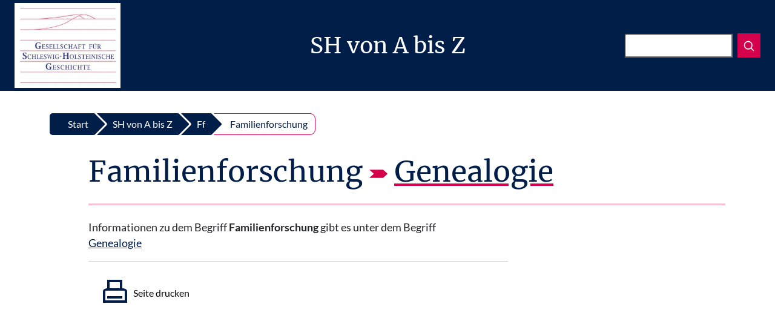

--- FILE ---
content_type: text/html; charset=UTF-8
request_url: https://geschichte-s-h.de/sh-von-a-bis-z/f/familienforschung/
body_size: 28046
content:

	<!doctype html>
<!--[if lt IE 9]><html class="no-js no-svg ie lt-ie9 lt-ie8 lt-ie7" lang="de"> <![endif]-->
<!--[if IE 9]><html class="no-js no-svg ie ie9 lt-ie9 lt-ie8" lang="de"> <![endif]-->
<!--[if gt IE 9]><!-->
<html class="no-js no-svg" lang="de"> <!--<![endif]-->
<head>
	<meta charset="UTF-8">
	<meta name="description" content="Gesellschaft für Schleswig-Holsteinische Geschichte">
	
	<meta http-equiv="Content-Type" content="text/html; charset=UTF-8">
	<meta http-equiv="X-UA-Compatible" content="IE=edge">
	<meta name="viewport" content="width=device-width, initial-scale=1, shrink-to-fit=no">
	<link rel="author" href="https://geschichte-s-h.de/wp-content/themes/boot-main/humans.txt"/>
	<link rel="preload" as="font" type="font/woff2" href="https://geschichte-s-h.de/wp-content/themes/boot-main/assets/fonts/lato-v17-latin-ext_latin-700.woff2" crossorigin="anonymous">
	<link rel="preload" as="font" type="font/woff2" href="https://geschichte-s-h.de/wp-content/themes/boot-main/assets/fonts/lato-v17-latin-ext_latin-regular.woff2" crossorigin="anonymous">
	<link rel="preload" as="font" type="font/woff2" href="https://geschichte-s-h.de/wp-content/themes/boot-main/assets/fonts/merriweather-v22-latin-ext_latin-regular.woff2" crossorigin="anonymous">
	<link rel="preload" as="font" type="font/woff" href="https://geschichte-s-h.de/wp-content/themes/boot-main/assets/js/lib/slick/css/fonts/slick.woff" crossorigin="anonymous">
	<link media="screen" href="https://geschichte-s-h.de/wp-content/cache/autoptimize/css/autoptimize_94441300b8795dfdbf18a945661ce974.css" rel="stylesheet"><link media="all" href="https://geschichte-s-h.de/wp-content/cache/autoptimize/css/autoptimize_69b68c4b8330a16727627f4e163af68f.css" rel="stylesheet"><title>Familienforschung &#8211; Gesellschaft für Schleswig-Holsteinische Geschichte</title>
<meta name='robots' content='max-image-preview:large' />
<link rel="alternate" type="application/rss+xml" title="Gesellschaft für Schleswig-Holsteinische Geschichte &raquo; Feed" href="https://geschichte-s-h.de/feed/" />
<link rel="alternate" type="application/rss+xml" title="Gesellschaft für Schleswig-Holsteinische Geschichte &raquo; Kommentar-Feed" href="https://geschichte-s-h.de/comments/feed/" />
<link rel="alternate" type="text/calendar" title="Gesellschaft für Schleswig-Holsteinische Geschichte &raquo; iCal Feed" href="https://geschichte-s-h.de/events/?ical=1" />
<link rel="alternate" title="oEmbed (JSON)" type="application/json+oembed" href="https://geschichte-s-h.de/wp-json/oembed/1.0/embed?url=https%3A%2F%2Fgeschichte-s-h.de%2Fsh-von-a-bis-z%2Ff%2Ffamilienforschung%2F" />
<link rel="alternate" title="oEmbed (XML)" type="text/xml+oembed" href="https://geschichte-s-h.de/wp-json/oembed/1.0/embed?url=https%3A%2F%2Fgeschichte-s-h.de%2Fsh-von-a-bis-z%2Ff%2Ffamilienforschung%2F&#038;format=xml" />












<script src="https://geschichte-s-h.de/wp-includes/js/jquery/jquery.min.js?boot=1703500839" id="jquery-core-js"></script>
<link rel="https://api.w.org/" href="https://geschichte-s-h.de/wp-json/" /><link rel="alternate" title="JSON" type="application/json" href="https://geschichte-s-h.de/wp-json/wp/v2/lexikon/8129" /><link rel="EditURI" type="application/rsd+xml" title="RSD" href="https://geschichte-s-h.de/xmlrpc.php?rsd" />
<link rel="canonical" href="https://geschichte-s-h.de/sh-von-a-bis-z/f/familienforschung/" />
<link rel='shortlink' href='https://geschichte-s-h.de/?p=8129' />
<meta name="tec-api-version" content="v1"><meta name="tec-api-origin" content="https://geschichte-s-h.de"><link rel="alternate" href="https://geschichte-s-h.de/wp-json/tribe/events/v1/" /><!-- Matomo -->
<script>
  var _paq = window._paq = window._paq || [];
  /* tracker methods like "setCustomDimension" should be called before "trackPageView" */
  _paq.push(['trackPageView']);
_paq.push(['trackAllContentImpressions']);
  _paq.push(['enableLinkTracking']);
  (function() {
    var u="//www-geschichte-schleswig-holstein.de/";
    _paq.push(['setTrackerUrl', u+'matomo.php']);
    _paq.push(['setSiteId', '1']);
    var d=document, g=d.createElement('script'), s=d.getElementsByTagName('script')[0];
    g.async=true; g.src=u+'matomo.js'; s.parentNode.insertBefore(g,s);
  })();
</script>
<!-- End Matomo Code -->
<link rel="icon" href="https://geschichte-s-h.de/wp-content/uploads/2023/02/cropped-GSHG-Logo_2-32x32.png" sizes="32x32" />
<link rel="icon" href="https://geschichte-s-h.de/wp-content/uploads/2023/02/cropped-GSHG-Logo_2-192x192.png" sizes="192x192" />
<link rel="apple-touch-icon" href="https://geschichte-s-h.de/wp-content/uploads/2023/02/cropped-GSHG-Logo_2-180x180.png" />
<meta name="msapplication-TileImage" content="https://geschichte-s-h.de/wp-content/uploads/2023/02/cropped-GSHG-Logo_2-270x270.png" />

<script src="https://geschichte-s-h.de/wp-content/cache/autoptimize/js/autoptimize_887117c48d73d9146256757ed33b19ab.js"></script></head>

		

<a class="visually-hidden" name="top">Top</a>
<body class="wp-singular lexikon-template-default single single-lexikon postid-8129 wp-custom-logo wp-theme-boot-main cookies-not-set tribe-no-js">

<a class="visually-hidden" href="#content">Zum Inhalt springen</a>

<header>
			<nav class="navbar navbar-dark navbar-expand-md fixed-top bg-gsh-blue d-print-none">

	<div class="container-fluid">
		<div class="container-fluid">
			<div class="row">
				<div class="col-12 col-md-2 d-none d-md-block">
										<a class="logo-link-to-home" href="https://geschichte-s-h.de">
						<picture>
							<source srcset="https://geschichte-s-h.de/wp-content/uploads/2025/02/cropped-GSHG_Logo_Jan2025-280x224-1.webp" type="image/webp">
							<source srcset="https://geschichte-s-h.de/wp-content/uploads/2025/02/cropped-GSHG_Logo_Jan2025-280x224-1.jpg" type="image/jpeg">
							<img width="280" height="224" aria-label="Seitenlogo" alt="Gesellschaft Geschichte SH Logo" src="https://geschichte-s-h.de/wp-content/uploads/2025/02/cropped-GSHG_Logo_Jan2025-280x224-1-400x300-c-default.jpg">
						</picture>
					</a>
				</div>
				<div class="col-12 col-md-8 text-center text-md-left">
											<div class="header-title">SH von A bis Z</div>
														</div>
				<div class="col-12 col-md-2 d-flex justify-content-center justify-content-md-end">
					<div class="row">
						<div class="col-4">
							<button class="navbar-toggler mt-1" type="button" data-bs-toggle="collapse" data-bs-target="#navbarMain"
									aria-controls="navbarMain" aria-expanded="false" aria-label="Toggle navigation">
								<span>Menü</span>
								<span class="navbar-toggler-icon"></span>
							</button>
						</div>
						<div class="col-8 col-md-12">
							<form action="https://geschichte-s-h.de/" method="get" id="searchform" class="d-flex mt-auto mb-auto">
	<label for="s" class="visually-hidden">Suchen</label>
	<input class="fform-control me-2 rounded-0" type="text" aria-label="Suchen" name="s" id="s">
	<button class="btn btn-sm btn-gsh-red rounded-0" type="submit">
		<svg xmlns="http://www.w3.org/2000/svg" width="20" height="20" fill="none"
			 stroke="currentColor" stroke-linecap="round" stroke-linejoin="round"
			 stroke-width="2" role="img" viewBox="0 0 24 24" focusable="false"><title>Suchen</title>
			<circle cx="10.5" cy="10.5" r="7.5"/>
			<path d="M21 21l-5.2-5.2"/>
		</svg>
	</button>
</form>
						</div>
					</div>
				</div>
			</div>
		</div>
		<div class="collapse navbar-collapse" id="navbarMain">
			<ul class="navbar-nav">
													<li class="nav-item menu-item menu-item-type-custom menu-item-object-custom">
					<a class="nav-link" target="_self" href="/aktuelles">Aktuelles</a>
				</li>
												<li class="nav-item menu-item menu-item-type-post_type menu-item-object-page">
					<a class="nav-link" target="_self" href="https://geschichte-s-h.de/sh-von-a-bis-z/">SH von A bis Z</a>
				</li>
												<li class="nav-item menu-item menu-item-type-post_type menu-item-object-page">
					<a class="nav-link" target="_self" href="https://geschichte-s-h.de/gshg/">Die GSHG</a>
				</li>
												<li class="nav-item menu-item menu-item-type-post_type menu-item-object-page">
					<a class="nav-link" target="_self" href="https://geschichte-s-h.de/publikationen/">Publikationen</a>
				</li>
								</ul>
		</div>

	</div>
</nav>
	</header>

<main class="pt-sm-4 pt-1">
	<div class="container">
		<nav style="--bs-breadcrumb-divider: '';" aria-label="breadcrumb">
			<ol class="breadcrumb" id="breadcrumb" itemscope="" itemtype="http://schema.org/BreadcrumbList"><li class="breadcrumb-item" itemprop="itemListElement" itemscope="" itemtype="http://schema.org/ListItem"><a href="https://geschichte-s-h.de/" title="Start" itemscope itemtype="http://schema.org/Thing" itemprop="item" itemid="https://geschichte-s-h.de/"><span itemprop="name">Start</span></a><meta itemprop="position" content="1"></li><li class="breadcrumb-item" itemprop="itemListElement" itemscope="" itemtype="http://schema.org/ListItem"><a href="/sh-von-a-bis-z" title="SH von A bis Z" itemscope itemtype="http://schema.org/Thing" itemprop="item" itemid="/sh-von-a-bis-z"><span itemprop="name">SH von A bis Z</span></a><meta itemprop="position" content="1"></li><li class="breadcrumb-item" itemprop="itemListElement" itemscope="" itemtype="http://schema.org/ListItem"><a href="https://geschichte-s-h.de/sh-von-a-bis-z/f/" title="Ff" itemscope itemtype="http://schema.org/Thing" itemprop="item" itemid="https://geschichte-s-h.de/sh-von-a-bis-z/f/"><span itemprop="name">Ff</span></a><meta itemprop="position" content="2"></li><li class="breadcrumb-item active" aria-current="page" itemprop="itemListElement" itemscope="" itemtype="http://schema.org/ListItem"><span itemscope itemtype="http://schema.org/Thing" itemprop="item" itemid="https://geschichte-s-h.de/sh-von-a-bis-z/f/familienforschung/">Familienforschung</span><meta itemprop="position" content="3"></li></ol><!-- .breadcrumbs -->		</nav>
	</div>

	
	<div class="container" id="content">
		
	<article class="post-type-lexikon" id="post-8129">

		<h1 class="display-5 pb-3">Familienforschung<?xml version="1.0" encoding="iso-8859-1"?>
<!-- Generator: Adobe Illustrator 19.0.0, SVG Export Plug-In . SVG Version: 6.00 Build 0)  -->
<svg version="1.1" id="Layer_1" xmlns="http://www.w3.org/2000/svg" xmlns:xlink="http://www.w3.org/1999/xlink" x="0px" y="0px"
	 viewBox="0 0 511.998 511.998" width="30" height="30" xml:space="preserve">
<g>
	<path style="fill:#d6014c;" d="M389.27,370.758H0l123.586-109.374c2.436-3.178,2.436-7.592,0-10.77L0,141.24h389.27
		l120.894,109.374c2.445,3.178,2.445,7.592,0,10.77L389.27,370.758z"/>
</g>
<g>
</g>
<g>
</g>
<g>
</g>
<g>
</g>
<g>
</g>
<g>
</g>
<g>
</g>
<g>
</g>
<g>
</g>
<g>
</g>
<g>
</g>
<g>
</g>
<g>
</g>
<g>
</g>
<g>
</g>
</svg>
 <a href="https://geschichte-s-h.de/sh-von-a-bis-z/g/genealogie/">Genealogie</a></h1>
		<span class="mb-4 hr-3"></span>

		<div class="row">
			<div class="col-xs-12 col-xl-8">
				<section class="article-content">

					<div class="article-body pr-4">
													<p>Informationen zu dem Begriff <strong>Familienforschung</strong> gibt es unter dem Begriff <a href="https://geschichte-s-h.de/sh-von-a-bis-z/g/genealogie/">Genealogie</a></p>
											</div>

					
					<hr/>
				</section>

				<button class="print-button d-print-none" onclick="window.print()"><span class="print-icon"></span><span class="print-text">Seite drucken</span></button>

				<!-- Comments -->
				<section id="post-comments" class="comment-box">
									</section>

				<!-- Comment form -->
							</div>

			
		</div>
	</article>

	</div>

</main>

	<footer class="border-top bg-gsh-blue pt-5 mt-5 pb-5 text-white d-print-none">
		<div class="container row">
	<div class=" col-xs-12 col-lg-3 p-3">
		<a href="/informationen-zur-mitgliedschaft" class="more-btn btn-svg center-element animate-right-svg"><?xml version="1.0" encoding="iso-8859-1"?>
<!-- Generator: Adobe Illustrator 19.0.0, SVG Export Plug-In . SVG Version: 6.00 Build 0)  -->
<svg version="1.1" id="Layer_1" xmlns="http://www.w3.org/2000/svg" xmlns:xlink="http://www.w3.org/1999/xlink" x="0px" y="0px"
	 viewBox="0 0 512 512" width="40" height="40" xml:space="preserve">
<g>
	<g>
		<path d="M327.584,164.119h-209.67c-4.86,0-8.801,3.939-8.801,8.801c0,4.861,3.94,8.801,8.801,8.801h209.67
			c4.86,0,8.801-3.939,8.801-8.801C336.385,168.059,332.444,164.119,327.584,164.119z"/>
	</g>
</g>
<g>
	<g>
		<path d="M363.817,206.327h-209.67c-4.86,0-8.801,3.939-8.801,8.801s3.94,8.801,8.801,8.801h209.67c4.86,0,8.801-3.939,8.801-8.801
			S368.677,206.327,363.817,206.327z"/>
	</g>
</g>
<g>
	<g>
		<path d="M482.376,355.074L362.667,133.321c30.483-6.448,53.431-33.556,53.431-65.929C416.098,30.233,385.866,0,348.706,0H103.833
			C74.485,0,47.909,15.001,32.744,40.128c-15.165,25.128-16.052,55.632-2.375,81.598l109.193,207.302h-31.278
			c-37.16,0-67.393,30.233-67.393,67.393s30.232,67.393,67.393,67.393h234.187v39.386c0,3.424,1.985,6.537,5.091,7.98
			c1.185,0.552,2.45,0.82,3.708,0.82c2.038,0,4.057-0.709,5.675-2.073l27.494-23.187l27.495,23.187
			c2.618,2.207,6.279,2.698,9.383,1.252c3.105-1.442,5.091-4.556,5.091-7.98v-39.917c23.048-2.734,43.324-16.068,55.061-36.539
			C494.239,404.471,494.58,377.677,482.376,355.074z M348.706,17.601c27.456,0,49.791,22.336,49.791,49.791
			c0,27.447-22.324,49.779-49.769,49.79c-0.009,0-0.019,0-0.027,0H149.203c13.525-12.334,22.023-30.089,22.023-49.791
			c0-19.703-8.498-37.457-22.023-49.79H348.706z M108.284,446.213c-27.454,0-49.791-22.336-49.791-49.792
			c0-27.456,22.336-49.791,49.791-49.791h40.552l8.546,16.225c0.088,0.196,0.183,0.388,0.285,0.578
			c9.479,17.56,9.035,38.273-1.188,55.411C146.256,435.982,128.239,446.213,108.284,446.213z M408.807,484.265L408.807,484.265
			L390.112,468.5c-1.638-1.382-3.656-2.073-5.673-2.073s-4.034,0.691-5.673,2.073l-18.694,15.765c0,0,0-29.23,0-29.275v-45.456
			c0.106,0.054,0.215,0.1,0.32,0.153c0.769,0.388,1.547,0.759,2.336,1.112c0.092,0.041,0.183,0.084,0.275,0.124
			c13.515,5.936,29.355,5.943,42.867,0.001c0.097-0.042,0.192-0.088,0.29-0.131c0.783-0.35,1.556-0.717,2.319-1.103
			c0.109-0.055,0.221-0.101,0.329-0.156V484.265z M405.988,390.458c-5.631,4.306-12.538,7.004-19.993,7.328
			c-20.099,0.875-37.397-15.721-37.397-35.802c0-19.763,16.078-35.84,35.84-35.84s35.84,16.077,35.84,35.84
			C420.279,373.43,414.637,383.843,405.988,390.458z M466.199,417.989c-8.578,14.96-23.136,24.91-39.792,27.527V395.01
			c7.174-9.097,11.472-20.565,11.472-33.026c0-29.467-23.974-53.441-53.441-53.441s-53.441,23.974-53.441,53.441
			c0,12.459,4.298,23.928,11.472,33.026v51.202H156.197c5.979-5.137,11.191-11.299,15.398-18.351
			c13.328-22.339,14.004-49.308,1.845-72.26c-0.069-0.151-0.143-0.302-0.221-0.449l-11.316-21.484
			c-0.009-0.018-0.019-0.036-0.028-0.053L45.943,113.524c-10.778-20.462-10.078-44.5,1.872-64.302
			c11.95-19.8,32.892-31.621,56.019-31.621c27.454,0,49.791,22.336,49.791,49.791s-22.336,49.791-49.791,49.791
			c-4.86,0-8.801,3.939-8.801,8.801s3.94,8.801,8.801,8.801h239.623l123.432,228.649
			C476.177,380.642,475.92,401.037,466.199,417.989z"/>
	</g>
</g>
<g>
</g>
<g>
</g>
<g>
</g>
<g>
</g>
<g>
</g>
<g>
</g>
<g>
</g>
<g>
</g>
<g>
</g>
<g>
</g>
<g>
</g>
<g>
</g>
<g>
</g>
<g>
</g>
<g>
</g>
</svg>
<span class="cta-text">Mitglied werden</span></a>
	</div>
	<div class=" col-xs-12 col-lg-6 p-3">
		<div class="mt-3 center-element">
						<span class="badge text-white rounded-0 border-0 fw-bold pt-2">|</span>
		<a class="menu-item menu-item-type-post_type menu-item-object-page menu-item-privacy-policy" target="_self" href="https://geschichte-s-h.de/impressum-datenschutz/">
			Impressum / Autorenregeln / Datenschutz
		</a>&nbsp;
			</div>
	</div>
	<div class=" col-xs-12 col-lg-3 p-3">
		<a href="/fundsachen" class="more-btn btn-svg center-element animate-shake-svg"><?xml version="1.0" encoding="iso-8859-1"?>
<!-- Generator: Adobe Illustrator 19.0.0, SVG Export Plug-In . SVG Version: 6.00 Build 0)  -->
<svg version="1.1" id="Layer_1" xmlns="http://www.w3.org/2000/svg" xmlns:xlink="http://www.w3.org/1999/xlink" x="0px" y="0px"
	 viewBox="0 0 512 512" width="40" height="40" xml:space="preserve">
<g transform="translate(1 1)">
	<g>
		<g>
			<path d="M502.467,24.6h-85.333c-5.12,0-8.533,3.413-8.533,8.533v25.6H306.2v-25.6c0-5.12-3.413-8.533-8.533-8.533h-85.333
				c-5.12,0-8.533,3.413-8.533,8.533v25.6H101.4v-25.6c0-5.12-3.413-8.533-8.533-8.533H7.533C2.413,24.6-1,28.013-1,33.133v187.733
				v256c0,5.12,3.413,8.533,8.533,8.533h494.933c5.12,0,8.533-3.413,8.533-8.533v-256V33.133C511,28.013,507.587,24.6,502.467,24.6z
				 M425.667,41.667h68.267v170.667h-68.267v-42.667v-51.2v-51.2V41.667z M306.2,212.333V178.2h102.4v34.133H306.2z M195.869,280.6
				c3.821,27.339,25.761,48.416,53.528,50.936c0.203,0.019,0.409,0.029,0.613,0.046c0.699,0.056,1.397,0.114,2.103,0.147
				c0.957,0.046,1.919,0.072,2.887,0.072s1.93-0.026,2.887-0.072c0.706-0.033,1.404-0.09,2.103-0.147
				c0.204-0.017,0.41-0.027,0.613-0.046c27.767-2.52,49.707-23.597,53.528-50.936h128.603v136.533H67.267V280.6H195.869z
				 M203.8,161.133H101.4V127h102.4V161.133z M101.4,178.2h102.4v34.133H101.4V178.2z M297.667,272.067
				c0,23.893-18.773,42.667-42.667,42.667c-23.893,0-42.667-18.773-42.667-42.667V229.4h85.333V272.067z M408.6,161.133H306.2V127
				h102.4V161.133z M408.6,75.8v34.133H306.2V75.8H408.6z M220.867,41.667h68.267v25.6v51.2v51.2v42.667h-68.267v-42.667v-51.2
				v-51.2V41.667z M203.8,75.8v34.133H101.4V75.8H203.8z M16.067,41.667h68.267v25.6v51.2v51.2v42.667H16.067V41.667z
				 M493.933,468.333H16.067V229.4h76.8h102.4v34.133H58.733c-5.12,0-8.533,3.413-8.533,8.533v153.6c0,5.12,3.413,8.533,8.533,8.533
				h392.533c5.12,0,8.533-3.413,8.533-8.533v-153.6c0-5.12-3.413-8.533-8.533-8.533H314.733V229.4h102.4h76.8V468.333z"/>
			<path d="M220.867,391.533h68.267c5.12,0,8.533-3.413,8.533-8.533s-3.413-8.533-8.533-8.533h-68.267
				c-5.12,0-8.533,3.413-8.533,8.533S215.747,391.533,220.867,391.533z"/>
			<path d="M186.733,374.467c-5.12,0-8.533,3.413-8.533,8.533s3.413,8.533,8.533,8.533s8.533-3.413,8.533-8.533
				S191.853,374.467,186.733,374.467z"/>
			<path d="M101.4,391.533h51.2c5.12,0,8.533-3.413,8.533-8.533s-3.413-8.533-8.533-8.533h-51.2c-5.12,0-8.533,3.413-8.533,8.533
				S96.28,391.533,101.4,391.533z"/>
			<path d="M408.6,374.467h-51.2c-5.12,0-8.533,3.413-8.533,8.533s3.413,8.533,8.533,8.533h51.2c5.12,0,8.533-3.413,8.533-8.533
				S413.72,374.467,408.6,374.467z"/>
			<path d="M323.267,374.467c-5.12,0-8.533,3.413-8.533,8.533s3.413,8.533,8.533,8.533S331.8,388.12,331.8,383
				S328.387,374.467,323.267,374.467z"/>
			<path d="M323.267,323.267h25.6c5.12,0,8.533-3.413,8.533-8.533s-3.413-8.533-8.533-8.533h-25.6c-5.12,0-8.533,3.413-8.533,8.533
				S318.147,323.267,323.267,323.267z"/>
			<path d="M383,323.267c5.12,0,8.533-3.413,8.533-8.533S388.12,306.2,383,306.2s-8.533,3.413-8.533,8.533
				S377.88,323.267,383,323.267z"/>
			<path d="M186.733,323.267c5.12,0,8.533-3.413,8.533-8.533s-3.413-8.533-8.533-8.533s-8.533,3.413-8.533,8.533
				S181.613,323.267,186.733,323.267z"/>
			<path d="M101.4,323.267h51.2c5.12,0,8.533-3.413,8.533-8.533s-3.413-8.533-8.533-8.533h-51.2c-5.12,0-8.533,3.413-8.533,8.533
				S96.28,323.267,101.4,323.267z"/>
			<path d="M186.733,340.333h-51.2c-5.12,0-8.533,3.413-8.533,8.533c0,5.12,3.413,8.533,8.533,8.533h51.2
				c5.12,0,8.533-3.413,8.533-8.533C195.267,343.747,191.853,340.333,186.733,340.333z"/>
			<path d="M101.4,357.4c5.12,0,8.533-3.413,8.533-8.533c0-5.12-3.413-8.533-8.533-8.533s-8.533,3.413-8.533,8.533
				C92.867,353.987,96.28,357.4,101.4,357.4z"/>
			<path d="M408.6,357.4c5.12,0,8.533-3.413,8.533-8.533c0-5.12-3.413-8.533-8.533-8.533s-8.533,3.413-8.533,8.533
				C400.067,353.987,403.48,357.4,408.6,357.4z"/>
			<path d="M331.8,348.867c0,5.12,3.413,8.533,8.533,8.533h34.133c5.12,0,8.533-3.413,8.533-8.533c0-5.12-3.413-8.533-8.533-8.533
				h-34.133C335.213,340.333,331.8,343.747,331.8,348.867z"/>
			<path d="M306.2,357.4c5.12,0,8.533-3.413,8.533-8.533c0-5.12-3.413-8.533-8.533-8.533s-8.533,3.413-8.533,8.533
				C297.667,353.987,301.08,357.4,306.2,357.4z"/>
			<path d="M220.867,357.4c5.12,0,8.533-3.413,8.533-8.533c0-5.12-3.413-8.533-8.533-8.533s-8.533,3.413-8.533,8.533
				C212.333,353.987,215.747,357.4,220.867,357.4z"/>
			<path d="M255,357.4h17.067c5.12,0,8.533-3.413,8.533-8.533c0-5.12-3.413-8.533-8.533-8.533H255c-5.12,0-8.533,3.413-8.533,8.533
				C246.467,353.987,249.88,357.4,255,357.4z"/>
			<path d="M237.933,263.533h8.533v25.6c0,5.12,3.413,8.533,8.533,8.533s8.533-3.413,8.533-8.533v-25.6h8.533
				c5.12,0,8.533-3.413,8.533-8.533c0-5.12-3.413-8.533-8.533-8.533h-34.133c-5.12,0-8.533,3.413-8.533,8.533
				C229.4,260.12,232.813,263.533,237.933,263.533z"/>
		</g>
	</g>
</g>
<g>
</g>
<g>
</g>
<g>
</g>
<g>
</g>
<g>
</g>
<g>
</g>
<g>
</g>
<g>
</g>
<g>
</g>
<g>
</g>
<g>
</g>
<g>
</g>
<g>
</g>
<g>
</g>
<g>
</g>
</svg>
<span class="cta-text">Fundsachen</span></a>
	</div>
	<div class=" col-xs-12 col-lg-12 p-3 mt-4">
		<a href="#top" class="more-btn btn-svg btn-back-top center-element animate-top-svg"><?xml version="1.0" encoding="iso-8859-1"?>
<!-- Generator: Adobe Illustrator 16.0.0, SVG Export Plug-In . SVG Version: 6.00 Build 0)  -->
<!DOCTYPE svg PUBLIC "-//W3C//DTD SVG 1.1//EN" "http://www.w3.org/Graphics/SVG/1.1/DTD/svg11.dtd">
<svg version="1.1" id="Capa_1" xmlns="http://www.w3.org/2000/svg" xmlns:xlink="http://www.w3.org/1999/xlink" x="0px" y="0px"
	 width="40px" height="40px" viewBox="0 0 64 64" xml:space="preserve">
<g>
	<g>
		<path d="M32,0C14.355,0,0,14.355,0,32c0,17.645,14.355,32,32,32c17.646,0,32-14.355,32-32C64,14.355,49.646,0,32,0z M32,62
			C15.458,62,2,48.542,2,32S15.458,2,32,2s30,13.458,30,30S48.542,62,32,62z"/>
		<path d="M32.896,12.809c-0.336-0.686-1.458-0.686-1.794,0l-12.5,25.5c-0.152,0.313-0.133,0.681,0.049,0.974
			c0.182,0.293,0.503,0.471,0.849,0.471h7v5.5c0,0.556,0.448,1,1,1h9c0.552,0,1-0.444,1-1v-5.5h7c0.346,0,0.666-0.178,0.85-0.471
			c0.186-0.293,0.2-0.659,0.049-0.974L32.896,12.809z M36.5,37.75c-0.552,0-1,0.447-1,1v5.5h-7v-5.5c0-0.553-0.448-1-1-1h-6.396
			L32,15.521L42.896,37.75H36.5z"/>
	</g>
</g>
<g>
</g>
<g>
</g>
<g>
</g>
<g>
</g>
<g>
</g>
<g>
</g>
<g>
</g>
<g>
</g>
<g>
</g>
<g>
</g>
<g>
</g>
<g>
</g>
<g>
</g>
<g>
</g>
<g>
</g>
</svg>
<span class="cta-text">Zum Seitenanfang</span></a>
	</div>
	<div class=" col-xs-12 col-lg-12 p-3">
		<p id="copyright" class="mt-3 center-element d-print-block">
			© 2026 Gesellschaft für Schleswig-Holsteinische Geschichte
		</p>
	</div>
</div>

	</footer>
	<p class="d-none fixed-bottom print-copy center-element d-print-block">
		© 2026 Gesellschaft für Schleswig-Holsteinische Geschichte
	</p>
	<script type="speculationrules">
{"prefetch":[{"source":"document","where":{"and":[{"href_matches":"/*"},{"not":{"href_matches":["/wp-*.php","/wp-admin/*","/wp-content/uploads/*","/wp-content/*","/wp-content/plugins/*","/wp-content/themes/boot-main/*","/*\\?(.+)"]}},{"not":{"selector_matches":"a[rel~=\"nofollow\"]"}},{"not":{"selector_matches":".no-prefetch, .no-prefetch a"}}]},"eagerness":"conservative"}]}
</script>
		<script>
		( function ( body ) {
			'use strict';
			body.className = body.className.replace( /\btribe-no-js\b/, 'tribe-js' );
		} )( document.body );
		</script>
		<script> /* <![CDATA[ */var tribe_l10n_datatables = {"aria":{"sort_ascending":": activate to sort column ascending","sort_descending":": activate to sort column descending"},"length_menu":"Show _MENU_ entries","empty_table":"No data available in table","info":"Showing _START_ to _END_ of _TOTAL_ entries","info_empty":"Showing 0 to 0 of 0 entries","info_filtered":"(filtered from _MAX_ total entries)","zero_records":"No matching records found","search":"Search:","all_selected_text":"All items on this page were selected. ","select_all_link":"Select all pages","clear_selection":"Clear Selection.","pagination":{"all":"All","next":"Next","previous":"Previous"},"select":{"rows":{"0":"","_":": Selected %d rows","1":": Selected 1 row"}},"datepicker":{"dayNames":["Sonntag","Montag","Dienstag","Mittwoch","Donnerstag","Freitag","Samstag"],"dayNamesShort":["So.","Mo.","Di.","Mi.","Do.","Fr.","Sa."],"dayNamesMin":["S","M","D","M","D","F","S"],"monthNames":["Januar","Februar","M\u00e4rz","April","Mai","Juni","Juli","August","September","Oktober","November","Dezember"],"monthNamesShort":["Januar","Februar","M\u00e4rz","April","Mai","Juni","Juli","August","September","Oktober","November","Dezember"],"monthNamesMin":["Jan.","Feb.","M\u00e4rz","Apr.","Mai","Juni","Juli","Aug.","Sep.","Okt.","Nov.","Dez."],"nextText":"Next","prevText":"Prev","currentText":"Today","closeText":"Done","today":"Today","clear":"Clear"}};/* ]]> */ </script>
<script defer='defer' src="https://geschichte-s-h.de/wp-includes/js/dist/hooks.min.js?boot=1764762435" id="wp-hooks-js"></script>
<script defer='defer' src="https://geschichte-s-h.de/wp-includes/js/dist/i18n.min.js?boot=1764762435" id="wp-i18n-js"></script>
<script id="wp-i18n-js-after">
wp.i18n.setLocaleData( { 'text direction\u0004ltr': [ 'ltr' ] } );
//# sourceURL=wp-i18n-js-after
</script>

<script id="contact-form-7-js-translations">
( function( domain, translations ) {
	var localeData = translations.locale_data[ domain ] || translations.locale_data.messages;
	localeData[""].domain = domain;
	wp.i18n.setLocaleData( localeData, domain );
} )( "contact-form-7", {"translation-revision-date":"2025-10-26 03:28:49+0000","generator":"GlotPress\/4.0.3","domain":"messages","locale_data":{"messages":{"":{"domain":"messages","plural-forms":"nplurals=2; plural=n != 1;","lang":"de"},"This contact form is placed in the wrong place.":["Dieses Kontaktformular wurde an der falschen Stelle platziert."],"Error:":["Fehler:"]}},"comment":{"reference":"includes\/js\/index.js"}} );
//# sourceURL=contact-form-7-js-translations
</script>
<script id="contact-form-7-js-before">
var wpcf7 = {
    "api": {
        "root": "https:\/\/geschichte-s-h.de\/wp-json\/",
        "namespace": "contact-form-7\/v1"
    }
};
//# sourceURL=contact-form-7-js-before
</script>

<script id="cookie-notice-front-js-before">
var cnArgs = {"ajaxUrl":"https:\/\/geschichte-s-h.de\/wp-admin\/admin-ajax.php","nonce":"725dfef1d6","hideEffect":"slide","position":"bottom","onScroll":true,"onScrollOffset":1000,"onClick":true,"cookieName":"cookie_notice_accepted","cookieTime":15811200,"cookieTimeRejected":15811200,"globalCookie":false,"redirection":true,"cache":false,"revokeCookies":false,"revokeCookiesOpt":"automatic"};

//# sourceURL=cookie-notice-front-js-before
</script>

<script id="rtec_scripts-js-extra">
var rtec = {"ajaxUrl":"https://geschichte-s-h.de/wp-admin/admin-ajax.php","checkForDuplicates":"1","translations":{"honeypotClear":"I am not a robot"}};
//# sourceURL=rtec_scripts-js-extra
</script>







		<!-- Cookie Notice plugin v2.5.11 by Hu-manity.co https://hu-manity.co/ -->
		<div id="cookie-notice" role="dialog" class="cookie-notice-hidden cookie-revoke-hidden cn-position-bottom" aria-label="Cookie Notice" style="background-color: rgba(50,50,58,1);"><div class="cookie-notice-container" style="color: #fff"><span id="cn-notice-text" class="cn-text-container">Wir arbeiten zur Optimierung unseres Online-Angebots mit Cookies. Bei Cookies handelt es sich um kleine Textdateien, die eine Website wie die unsere auf dem Computer eines Websitebesuchers ablegt, also lokal speichern kann. Cookies ermöglichen eine bestmögliche Bereitstellung unseres Online-Angebots.</span><span id="cn-notice-buttons" class="cn-buttons-container"><button id="cn-accept-cookie" data-cookie-set="accept" class="cn-set-cookie cn-button" aria-label="Cookies akzeptieren" style="background-color: #00a99d">Cookies akzeptieren</button><button id="cn-refuse-cookie" data-cookie-set="refuse" class="cn-set-cookie cn-button" aria-label="Cookies ablehnen" style="background-color: #00a99d">Cookies ablehnen</button><button data-link-url="https://geschichte-s-h.de/impressum-datenschutz/" data-link-target="_self" id="cn-more-info" class="cn-more-info cn-button" aria-label="Datenschutzerklärung" style="background-color: #00a99d">Datenschutzerklärung</button></span><button type="button" id="cn-close-notice" data-cookie-set="accept" class="cn-close-icon" aria-label="Cookies ablehnen"></button></div>
			
		</div>
		<!-- / Cookie Notice plugin -->

</body>
</html>
